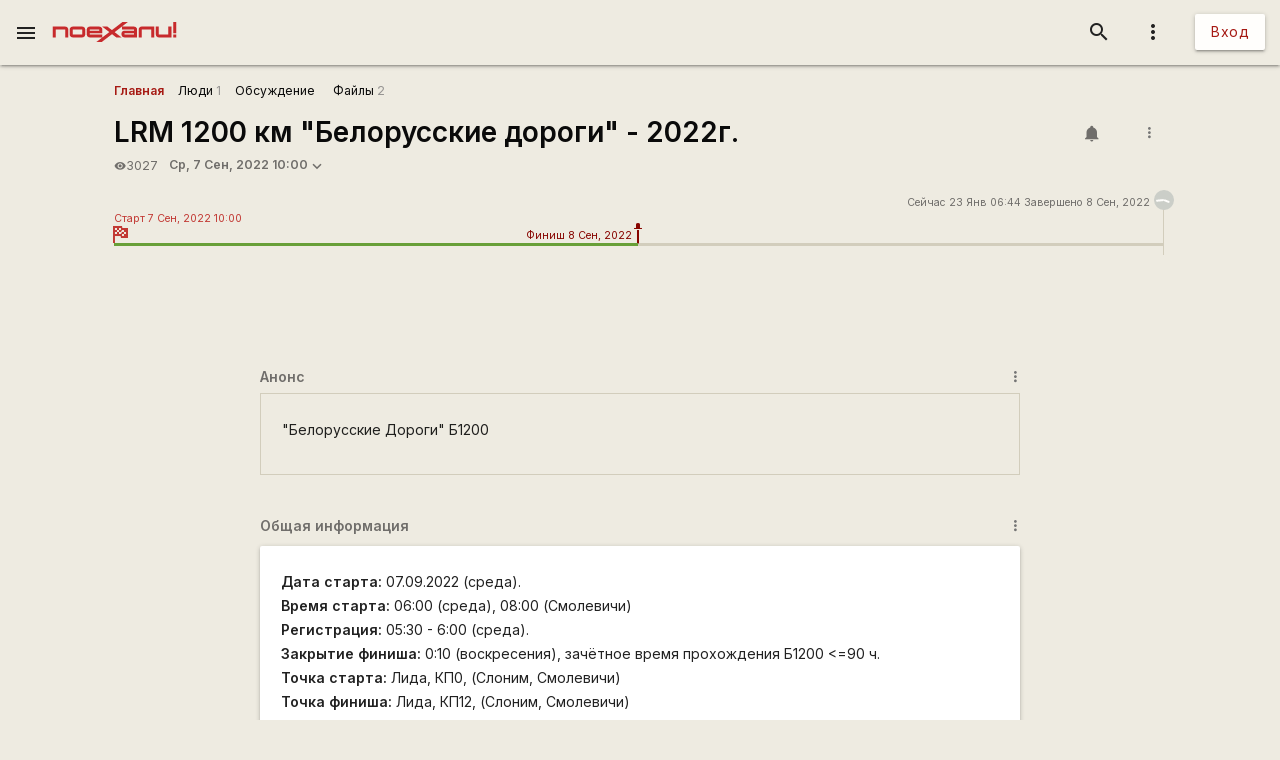

--- FILE ---
content_type: text/html; charset=UTF-8
request_url: https://poehali.net/event/754/
body_size: 12353
content:
<!DOCTYPE html><html id="bs-html" lang="ru"><head><script src="https://cse.google.com/cse.js?cx=526604ad6b64ba257" async="async"></script><meta charset="utf-8"/><meta http-equiv="X-UA-Compatible" content="IE=edge"/><meta name="viewport" content="width=device-width, initial-scale=1"/><title>LRM 1200 км "Белорусские дороги" - 2022г. - Поехали!</title><meta name="author"/><meta name="description" content="\"Белорусские Дороги\" Б1200"/><meta http-equiv="Last-Modified" content="2026-01-21T02:07:01+03:00"/><meta property="og:site_name" content="Поехали!"/><meta property="og:title" content="LRM 1200 км "Белорусские дороги" - 2022г."/><meta property="og:description" content="\"Белорусские Дороги\" Б1200"/><meta property="og:image" content="https://poehali.net/component-event-754-name.jpeg"/><meta property="og:url" content="https://poehali.net/event/754/"/><meta name="theme-color" content="#c00000"/><link rel="shortcut icon" href="/favicon.ico"/><link rel="shortcut icon" type="image/png" sizes="32x32" href="/favicon-32x32.png"/><link rel="shortcut icon" type="image/png" sizes="16x16" href="/favicon-16x16.png"/><link rel="mask-icon" color="#EEEBE1" sizes="16x16" href="/safari-pinned-tab.svg"/><link rel="image_src" href="https://poehali.net/component-event-754-name.jpeg?1768950421"/><link rel="manifest" href="/manifest.json"/><style>body{visibility: hidden;opacity: 0;overflow:hidden;}</style><script data-ad-client="ca-pub-2786791868233994" async="async" src="https://pagead2.googlesyndication.com/pagead/js/adsbygoogle.js"></script><script async="async" src="https://www.googletagmanager.com/gtag/js?id=UA-536620-3"></script><script>window.dataLayer = window.dataLayer || [];function gtag(){dataLayer.push(arguments);}gtag('js', new Date());gtag('config', 'UA-536620-3');</script></head><body id="bs-body" class="bs-body"><header id="app-header" class="bs-app-header"><div id="app-header-nav-bar" class="navbar-fixed"><nav id="app-header-nav" class="nav-extended"><div id="app-header-progress" class="progress light-red darken-1 bs-h bs-t bs-pos-a bs-z-1000"><div id="app-header-progress-indeterminate" class="indeterminate red accent-2"></div></div><div id="app-header-nav-wrapper" class="nav-wrapper"><div id="app-header-nav-wrapper-conteiner" class="nav-wrapper bs-app-header-container"><div class="bs-pos-r"><a class="brand-logo" href="https://poehali.net" title="Заглавная страница" style=" left:2.65rem;transform:none;"><span id="app-logotype" style="width:127px;height:2rem;"><span><svg width="150" height="24" fill="none" version="1.1" viewBox="0 0 146 24" xml:space="preserve" xmlns="http://www.w3.org/2000/svg" xmlns:cc="http://creativecommons.org/ns#" xmlns:dc="http://purl.org/dc/elements/1.1/" xmlns:rdf="http://www.w3.org/1999/02/22-rdf-syntax-ns#"><metadata><rdf:RDF><cc:Work rdf:about=""><dc:format>image/svg+xml</dc:format><dc:type rdf:resource="http://purl.org/dc/dcmitype/StillImage"/><dc:title/></cc:Work></rdf:RDF></metadata>
  <path id="applogo" d="m96.125 5.4852h-14.365v3.4437h14.365v1.4834h-11.296c-2.4581 0-3.6958 1.9956-3.6958 4.0265s1.2378 4.0618 3.6784 4.0795h14.853v-9.4481c0-1.9779-1.6038-3.585-3.5388-3.585zm0 9.5717h-11.296v-1.5187h11.296v1.5187zm8.9433-9.5717c-1.953 0-3.539 1.6071-3.539 3.585v9.4481h3.574v-9.5894h11.226v9.5894h3.574v-13.033h-14.835zm31.571 0v9.5717h-11.227v-9.5717h-3.574v9.4481c0 1.9603 1.586 3.585 3.522 3.585h14.852v-13.033h-3.573zm5.84 9.5717v3.4614h3.521v-3.4614h-3.521zv3.4614h3.521v-3.4614h-3.521zm-5.84-9.5717v9.5717h-11.227v-9.5717h-3.574v9.4481c0 1.9603 1.586 3.585 3.522 3.585h14.852v-13.033h-3.573zm-31.571 0c-1.953 0-3.539 1.6071-3.539 3.585v9.4481h3.574v-9.5894h11.226v9.5894h3.574v-13.033h-14.835zm-8.9433 0h-14.365v3.4437h14.365v1.4834h-11.296c-2.4581 0-3.6958 1.9956-3.6958 4.0265s1.2378 4.0618 3.6784 4.0795h14.853v-9.4481c0-1.9779-1.6038-3.585-3.5388-3.585zm0 9.5717h-11.296v-1.5187h11.296v1.5187zm-81.289-9.5717h-14.835v13.033h3.5737v-9.5894h11.227v9.5894h3.5737v-9.4481c0-1.9779-1.5864-3.585-3.5389-3.585zm20.048 0h-11.296c-1.9525 0-3.5388 1.6071-3.5388 3.585v5.8631c0 1.9603 1.5863 3.585 3.5388 3.585h11.296c1.935 0 3.5389-1.6247 3.5389-3.585v-5.8631c0-1.9779-1.6039-3.585-3.5389-3.585zm0 9.5717h-11.314v-6.128h11.314v6.128zm61.242-9.5717h-14.365v3.4437h14.365v1.4834h-11.296c-2.4581 0-3.6958 1.9956-3.6958 4.0265s1.2378 4.0618 3.6784 4.0795h14.853v-9.4481c0-1.9779-1.6038-3.585-3.5388-3.585zm0 9.5717h-11.296v-1.5187h11.296v1.5187zm8.9433-9.5717c-1.953 0-3.539 1.6071-3.539 3.585v9.4481h3.574v-9.5894h11.226v9.5894h3.574v-13.033h-14.835zm31.571 0v9.5717h-11.227v-9.5717h-3.574v9.4481c0 1.9603 1.586 3.585 3.522 3.585h14.852v-13.033h-3.573zm5.84 9.5717v3.4614h3.521v-3.4614h-3.521zv3.4614h3.521v-3.4614h-3.521zm-5.84 0h-11.227v-9.5717h-3.574v9.4481c0 1.9603 1.586 3.585 3.522 3.585h14.852v-13.033h-3.573v9.5717zm-35.11-5.9867v9.4481h3.574v-9.5894h11.226v9.5894h3.574v-13.033h-14.835c-1.953 0-3.539 1.6071-3.539 3.585zm-5.4043-3.585h-14.365v3.4437h14.365v1.4834h-11.296c-2.4581 0-3.6958 1.9956-3.6958 4.0265s1.2378 4.0618 3.6784 4.0795h14.853v-9.4481c0-1.9779-1.6038-3.585-3.5388-3.585zm0 9.5717h-11.296v-1.5187h11.296v1.5187zm-61.242-9.5717h-11.296c-1.9525 0-3.5388 1.6071-3.5388 3.585v5.8631c0 1.9603 1.5863 3.585 3.5388 3.585h11.296c1.935 0 3.5389-1.6247 3.5389-3.585v-5.8631c0-1.9779-1.6039-3.585-3.5389-3.585zm0 9.5717h-11.314v-6.128h11.314v6.128zm-20.048-9.5717h-14.835v13.033h3.5737v-9.5894h11.227v9.5894h3.5737v-9.4481c0-1.9779-1.5864-3.585-3.5389-3.585zm127.64 13.033h3.521v-3.4614h-3.521v3.4614zm0-18.525v13.545h3.521v-13.545h-3.521zm-5.84 15.064h-11.227v-9.5717h-3.574v9.4481c0 1.9603 1.586 3.585 3.522 3.585h14.852v-13.033h-3.573v9.5717zm-35.11-5.9867v9.4481h3.574v-9.5894h11.226v9.5894h3.574v-13.033h-14.835c-1.953 0-3.539 1.6071-3.539 3.585zm-5.4043-3.585h-14.365v3.4437h14.365v1.4834h-11.296c-2.4581 0-3.6958 1.9956-3.6958 4.0265s1.2378 4.0618 3.6784 4.0795h14.853v-9.4481c0-1.9779-1.6038-3.585-3.5388-3.585zm0 9.5717h-11.296v-1.5187h11.296v1.5187zm-13.667-15.064-12.482 9.713-5.439-4.2207h-6.1713l8.5073 6.6225-8.2458 6.4106v-3.4614h-14.835v-1.5011h14.835v-4.4856c0-1.9779-1.5864-3.585-3.5388-3.585h-11.296c-1.9525 0-3.5389 1.6071-3.5389 3.585v5.8631c0 1.9603 1.5864 3.585 3.5389 3.585h14.818l-7.0429 5.4746h6.363l12.133-9.4128 5.0729 3.9382h6.1712l-8.1585-6.34 8.6118-6.6931 7.0603-5.4923h-6.363zm-38.666 8.936h11.296v1.5188h-11.296v-1.5188zm-8.9082-3.4437h-11.296c-1.9525 0-3.5388 1.6071-3.5388 3.585v5.8631c0 1.9603 1.5863 3.585 3.5388 3.585h11.296c1.935 0 3.5389-1.6247 3.5389-3.585v-5.8631c0-1.9779-1.6039-3.585-3.5389-3.585zm0 9.5717h-11.314v-6.128h11.314v6.128zm-20.048-9.5717h-14.835v13.033h3.5737v-9.5894h11.227v9.5894h3.5737v-9.4481c0-1.9779-1.5864-3.585-3.5389-3.585zm81.289 0h-14.365v3.4437h14.365v1.4834h-11.296c-2.4581 0-3.6958 1.9956-3.6958 4.0265s1.2378 4.0618 3.6784 4.0795h14.853v-9.4481c0-1.9779-1.6038-3.585-3.5388-3.585zm0 9.5717h-11.296v-1.5187h11.296v1.5187zm8.9433-9.5717c-1.953 0-3.539 1.6071-3.539 3.585v9.4481h3.574v-9.5894h11.226v9.5894h3.574v-13.033h-14.835zm31.571 0v9.5717h-11.227v-9.5717h-3.574v9.4481c0 1.9603 1.586 3.585 3.522 3.585h14.852v-13.033h-3.573zm5.84 9.5717v3.4614h3.521v-3.4614h-3.521zv3.4614h3.521v-3.4614h-3.521zm-5.84-9.5717v9.5717h-11.227v-9.5717h-3.574v9.4481c0 1.9603 1.586 3.585 3.522 3.585h14.852v-13.033h-3.573zm-31.571 0c-1.953 0-3.539 1.6071-3.539 3.585v9.4481h3.574v-9.5894h11.226v9.5894h3.574v-13.033h-14.835zm-8.9433 0h-14.365v3.4437h14.365v1.4834h-11.296c-2.4581 0-3.6958 1.9956-3.6958 4.0265s1.2378 4.0618 3.6784 4.0795h14.853v-9.4481c0-1.9779-1.6038-3.585-3.5388-3.585zm0 9.5717h-11.296v-1.5187h11.296v1.5187zm0-9.5717h-14.365v3.4437h14.365v1.4834h-11.296c-2.4581 0-3.6958 1.9956-3.6958 4.0265s1.2378 4.0618 3.6784 4.0795h14.853v-9.4481c0-1.9779-1.6038-3.585-3.5388-3.585zm0 9.5717h-11.296v-1.5187h11.296v1.5187zm8.9433-9.5717c-1.953 0-3.539 1.6071-3.539 3.585v9.4481h3.574v-9.5894h11.226v9.5894h3.574v-13.033h-14.835zm31.571 0v9.5717h-11.227v-9.5717h-3.574v9.4481c0 1.9603 1.586 3.585 3.522 3.585h14.852v-13.033h-3.573zm5.84 9.5717v3.4614h3.521v-3.4614h-3.521zv3.4614h3.521v-3.4614h-3.521zm-5.84-9.5717v9.5717h-11.227v-9.5717h-3.574v9.4481c0 1.9603 1.586 3.585 3.522 3.585h14.852v-13.033h-3.573zm-31.571 0c-1.953 0-3.539 1.6071-3.539 3.585v9.4481h3.574v-9.5894h11.226v9.5894h3.574v-13.033h-14.835zm-8.9433 0h-14.365v3.4437h14.365v1.4834h-11.296c-2.4581 0-3.6958 1.9956-3.6958 4.0265s1.2378 4.0618 3.6784 4.0795h14.853v-9.4481c0-1.9779-1.6038-3.585-3.5388-3.585zm0 9.5717h-11.296v-1.5187h11.296v1.5187z" fill="#eeebe1"/>
</svg>
</span><style type="text/css">#app-logotype path{fill:#c00000}</style></span></a></div><ul class="navbar-list right"><li><a id="profile-dropdown-trigger" href="javascript:void(0);" class="dropdown-trigger waves-effect waves-block waves-light"  data-target="profile-dropdown" data-dropdown_alignment="right" data-dropdown_auto_trigger="1" data-dropdown_cover_trigger="0" data-dropdown_close_on_click="1" data-dropdown_constrain_width="0" data-dropdown_hover="0" data-dropdown_on_open_end=""><i class="material-icons medium grey-text text-darken-4">more_vert</i></a><a id="switch-dark_theme-dropdown-trigger" href="javascript:void(0);" class="dropdown-trigger waves-effect waves-block waves-light bs-w-100 bs-d-b"  data-target="switch-dark_theme-dropdown" data-dropdown_alignment="right" data-dropdown_auto_trigger="1" data-dropdown_cover_trigger="0" data-dropdown_close_on_click="0" data-dropdown_constrain_width="0" data-dropdown_hover="0" data-dropdown_on_open_end=""></a><a id="switch-language-dropdown-trigger" href="javascript:void(0);" class="dropdown-trigger waves-effect waves-block waves-light bs-w-100 bs-d-b"  data-target="switch-language-dropdown" data-dropdown_alignment="right" data-dropdown_auto_trigger="1" data-dropdown_cover_trigger="0" data-dropdown_close_on_click="1" data-dropdown_constrain_width="0" data-dropdown_hover="0" data-dropdown_on_open_end=""></a><ul id="profile-dropdown" class="dropdown-content" tabindex="0"><li tabindex="0"><a title="Тёмная тема выкл." class="bs-t-w-nw grey-text text-darken-4" on="click" on_click="click:#switch-dark_theme-dropdown-trigger"><i class="material-icons ">brightness_4</i><span id="dark-theme-title">Тёмная тема выкл.</span><i class="material-icons small right bs-m-r bs-m-l-a">chevron_right</i></a></li><li tabindex="0"><a title="Выбрать язык" class="bs-t-w-nw grey-text text-darken-4" on="click" on_click="click:#switch-language-dropdown-trigger"><i class="material-icons ">translate</i><span>Выбрать язык</span><i class="material-icons small right bs-m-r bs-m-l-a">chevron_right</i></a></li></ul><ul id="switch-dark_theme-dropdown" class="dropdown-content" tabindex="1"><li tabindex="0"><a id="switch-dark_theme-dropdown-back" href="javascript:void(0);" title="Назад" class="bs-t-w-nw grey-text text-darken-4" on="click" on_click="click:#profile-dropdown-trigger"><i class="material-icons ">arrow_back</i>Назад</a></li><li tabindex="0" class=" divider" pointer-events="none"></li><li tabindex="0"><span class="bs-p-a-m" style="max-width:320px;">Для более комфортного просмотра страниц в тёмное время суток или в слабоосвещённом помещении</span></li><li tabindex="0"><a href="javascript:void(0);" class="bs-app-header-dark-theme-switcher bs-p-a-m" on="click" on_click="click:#input-dark_theme;submit:#input-dark_theme/closest/form"><form id="form-945132279" class="bs-form-app_header_user bs-w-100" on="submit" action="user" on_submit="set_prop:this/[form='form-945132279']:disabled:1;submit:this"><input type="hidden"/><input type="hidden" name="base_action" value="set"/><fieldset id="bs-form-app_header_user-group-switcher" class="row bs-form-group bs-form-group-switcher"><input type="hidden" id="input-input-header-user_id" name="user_id" class="validate client-storage" title="User ID"/><div id="form-element-app_header_user-bool-dark_theme" class="input-field col s12 bs-form-bool bs-form-bool-switcher"><div class="switch" title="Тёмная тема"><label><input id="input-dark_theme" type="checkbox" name="dark_theme" class="client-storage validate"/><span class="lever"></span></label></div><div id="dark_theme-bool-elements" storage-replace="1"></div><label for="input-dark_theme" class=" center-align active"><span>Тёмная тема</span></label></div></fieldset></form></a></li></ul><ul id="switch-language-dropdown" class="dropdown-content" tabindex="1"><li tabindex="0"><a id="switch-language-dropdown-back" href="javascript:void(0);" title="Назад" class="bs-t-w-nw grey-text text-darken-4" on="click" on_click="click:#profile-dropdown-trigger"><i class="material-icons ">arrow_back</i>Назад</a></li><li tabindex="0" class=" divider" pointer-events="none"></li><li tabindex="0"><a id="switch-language-dropdown-be_BY" href="javascript:void(0);" title="Беларуская" class="bs-t-w-nw grey-text text-darken-4" on="click" action="user" on_click="submit:this"  data-base_action="function" data-function="set_locale" data-user_id="" data-locale="be_BY"><i class="material-icons ">radio_button_unchecked</i>Беларуская</a></li><li tabindex="0"><a id="switch-language-dropdown-ru_RU" title="Русский" class="bs-t-w-nw grey-text text-darken-1" action="user"  data-base_action="function" data-function="set_locale" data-user_id="" data-locale="ru_RU"><i class="material-icons ">radio_button_checked</i>Русский</a></li><li tabindex="0"><a id="switch-language-dropdown-en_EN" href="javascript:void(0);" title="English" class="bs-t-w-nw grey-text text-darken-4" on="click" action="user" on_click="submit:this"  data-base_action="function" data-function="set_locale" data-user_id="" data-locale="en_EN"><i class="material-icons ">radio_button_unchecked</i>English</a></li><li tabindex="0"><a id="switch-language-dropdown-pl_PL" href="javascript:void(0);" title="Polski" class="bs-t-w-nw grey-text text-darken-4" on="click" action="user" on_click="submit:this"  data-base_action="function" data-function="set_locale" data-user_id="" data-locale="pl_PL"><i class="material-icons ">radio_button_unchecked</i>Polski</a></li></ul></li><li><a class="btn hide-on-small-only" href="/signin/">Вход</a><a class="grey-text text-darken-4 hide-on-med-and-up" href="/signin/"><i class="material-icons small">accessibility_new</i></a></li></ul><ul class="right navbar-list"></ul><ul class="right navbar-list bs-app-header-search"><li class="bs-app-header-search-trigger"><a class="waves-effect waves-block waves-light grey-text text-darken-4" on="click" on_click="add_class:this/closest/.bs-app-header-container:bs-search-mode;add_class:#bs-serach-close:bs-d-f;remove_class:#bs-serach-close:bs-d-n;focus:this/closest/.bs-app-header-search/[name=search]"><i class="material-icons small">search</i></a></li><li class="bs-app-header-search-form-li bs-d-f bs-w-100 bs-pos-a"><div class="gcse-search" enableAutoComplete="true" language="ru"></div><a id="bs-serach-close" class="waves-effect waves-block waves-light grey-text text-darken-4 bs-d-n bs-a-f-j-c" style="width:64px;" on="click" on_click="remove_class:this/closest/.bs-app-header-container:bs-search-mode;add_class:this:bs-d-f;add_class:this:bs-d-n;blur:this/closest/.bs-app-header-search/[name=search]"><i class="material-icons small">search_off</i></a></li></ul><a href="javascript:void(0);" class=" waves-effect waves-light bs-app-header-menu-button grey-text text-darken-4" on="click,onoff,on,off" on_click="trigger:onoff" on_onoff="" on_on="remove_class:#mobile-menu:active;remove_cookie:show_main_menu:/:poehali.net" on_off="add_class:#mobile-menu:active;set_cookie:show_main_menu:1:365:/:poehali.net"  data-target="mobile-menu" data-action_direction="onoff" data-toggle_state="off"><i class="material-icons small">menu</i></a></div></div></nav></div></header><section class="bs-body-content bs-h-100"><ul id="mobile-menu" class="sidenav" tabindex="0" style=" top:65px;z-index:1;"><li tabindex="0"><a title="События" class="bs-f-w-b bs-tr" href="/"><span class="mdi mdi-calendar-text mdi-24px bs-t-c-e-i"></span>События</a></li><li tabindex="0"><a href="/market/" title="Барахолка" class="waves-effect bs-tr"><span class="mdi mdi-shopping mdi-24px "></span>Барахолка</a></li><li tabindex="0"><a href="/point/7/" title="Геоточки Беларуси" class="waves-effect bs-tr"><span class="mdi mdi-map-marker-multiple mdi-24px "></span>Геоточки Беларуси</a></li><li tabindex="0"><a href="/forum/" title="Форум" class="waves-effect bs-tr"><span class="mdi mdi-forum mdi-24px "></span>Форум</a></li><li tabindex="0" class=" divider"></li><li tabindex="0"><a href="/info/" title="Инфоцентр" class="waves-effect bs-tr"><i class="material-icons small ">info</i>Инфоцентр</a></li><li tabindex="0"><a title="Обратная связь" class="waves-effect bs-tr" on="click" action="report" role="report" on_click="submit:this"  data-base_action="form" data-modal_id="app_header_menu-report-modal" data-modal_dismissible="1" data-modal_class="bs-market-ad-form" data-fields="body" data-autosave="1" data-form_title="Обратная связь" data-submit_text="Send" data-group_title_hide="1" data-data="eyJvYmplY3RfdHlwZSI6Mn0="><i class="material-icons small ">sms_failed</i>Обратная связь</a></li><li tabindex="0" class=" divider"></li><li tabindex="0" class=" custom"><ul class=" bs-m-t-xs bs-d-f bs-f-w bs-a-f-j-c" style=" margin-left:.55rem;"><a class="btn btn-small btn-flat btn-floating bs-m-r-xxs" title="Facebook" href="https://www.facebook.com/poehali.net/" style="text-decoration:none;" rel="nofollow"><i class="fab fa-facebook bs-t-c-s-i"></i></a><a class="btn btn-small btn-flat btn-floating bs-m-r-xxs" title="VK" href="https://vk.com/poehalinet" style="text-decoration:none;" rel="nofollow"><i class="fab fa-vk bs-t-c-s-i"></i></a><a class="btn btn-small btn-flat btn-floating bs-m-r-xxs" title="Instagram" href="https://www.instagram.com/poehalinet/" style="text-decoration:none;" rel="nofollow"><i class="fab fa-instagram bs-t-c-s-i"></i></a><a class="btn btn-small btn-flat btn-floating bs-m-r-xxs" title="Youtube" href="https://www.youtube.com/channel/UCGVhc7CU_yMG4PLRAE4XRqw" style="text-decoration:none;" rel="nofollow"><i class="fab fa-youtube bs-t-c-s-i"></i></a><a class="btn btn-small btn-flat btn-floating bs-m-r-xxs" title="Telegram" href="https://t.me/poehalinet" style="text-decoration:none;" rel="nofollow"><i class="fab fa-telegram bs-t-c-s-i"></i></a><a class="btn btn-small btn-flat btn-floating bs-m-r-xxs" title="Market" href="https://t.me/poehalimarketby" style="text-decoration:none;" rel="nofollow"><i class="fab fa-telegram bs-t-c-s-i"></i></a><a class="btn btn-small btn-flat btn-floating bs-m-r-xxs" title="Feed market" href="https://poehali.net/market_feed/" style="text-decoration:none;"><i class="fas fa-rss bs-t-c-s-i"></i></a></ul></li><li tabindex="0" class=" custom"><div class="bs-p-h-m bs-t-s-xs bs-t-l-xxs-i bs-t-c-s"><div><p>Туризм и&nbsp;спорт в&nbsp;Беларуси. Свободный сайт для&nbsp;планирования событий спортивной и&nbsp;туристической тематики. Здесь те, кто гоняет во&nbsp;всю мощь.</p></div><div class="bs-m-t-s bs-m-b-m">&copy; <a class="bs-t-c-s" href="https://poehali.net" title="Поехали!">poehali.net</a>
 2002-2026 Belarus</div></div></li></ul><div id="mobile-menu-emulator"></div><div class="bs-body-content-wrap bs-h-100"><section class="bs-event-container container"><section id="event" class="bs-event container_"><section id="event-breadcrumbs" class="bs-event-breadcrumbs bs-p-h-m bs-m-t-s bs-m-b-xxs"></section><section id="event-header" class="bs-event-header bs-p-h-s bs-m-t-s"><div class="bs-event-header-modules bs-d-f bs-f-w bs-a-f-i-c"><a id="bs-event-module-title-announcment" class="bs-event-header-modules-title bs-t-c-d bs-d-if bs-a-f-i-c bs-t-s-s bs-t-l-s bs-p-a-xs bs-f-w-b bs-t-c-b" href="#bs-event-header-announcement" title="Перейти к анонсу">Главная</a><a id="bs-event-module-title-module_members" class="bs-event-header-modules-title bs-t-c-d bs-d-if bs-a-f-i-c bs-t-s-s bs-t-l-s bs-p-a-xs" href="/event/754/members/" title="Люди"><span class="bs-event-header-modules-title-name">Люди</span><span class="bs-event-header-modules-title-meta bs-event-counter-members-754 bs-t-c-t bs-m-l-xxs">1</span></a><a id="bs-event-module-title-module_comments" class="bs-event-header-modules-title bs-t-c-d bs-d-if bs-a-f-i-c bs-t-s-s bs-t-l-s bs-p-a-xs" href="/event/754/comments/" title="Обсуждение"><span class="bs-event-header-modules-title-name">Обсуждение</span><span class="bs-event-header-modules-title-meta bs-event-counter-comments-754 bs-event-counter-comments bs-t-c-t bs-m-l-xxs"></span></a><a id="bs-event-module-title-module_files" class="bs-event-header-modules-title bs-t-c-d bs-d-if bs-a-f-i-c bs-t-s-s bs-t-l-s bs-p-a-xs" href="/event/754/files/" title="Файлы"><span class="bs-event-header-modules-title-name">Файлы</span><span class="bs-event-header-modules-title-meta bs-event-counter-files- bs-event-counter-files bs-t-c-t bs-m-l-xxs">2</span></a></div><div class="bs-event-header-title bs-d-f bs-a-f-j-sb bs-m-t-s"><div class="bs-p-h-xs"><h1 class="bs-event-header-title-name bs-t-c-d bs-f-w-b bs-m bs-t-s-h-xl bs-t-l-xl">LRM 1200 км "Белорусские дороги" - 2022г.</h1></div><div class="bs-event-header-title-buttons btn-group"><button class="btn-flat bs-actions-subscribe bs-event-panel-subscribe-button-754 btn-small waves-effect waves-light tooltipped" action="event_subscribe" on="click" type="button" on_click="submit:this"  data-base_action="set" data-event_id="754" data-user_id="" data-tooltip="Получать уведомления по событию" data-position="top"><span class="mdi mdi-bell mdi-18px bs-t-c-s-i"></span></button><a id="event-754-dropdown-options-trigger" href="javascript:void(0);" class="dropdown-trigger waves-effect waves-block waves-light btn-small btn-flat"  data-target="event-754-dropdown-options" data-dropdown_alignment="right" data-dropdown_auto_trigger="1" data-dropdown_cover_trigger="0" data-dropdown_close_on_click="1" data-dropdown_constrain_width="0" data-dropdown_hover="0" data-dropdown_on_open_end=""><i class="material-icons x-small grey-text text-darken-1">more_vert</i></a><a id="event-754-social-dropdown-trigger" href="javascript:void(0);" class="dropdown-trigger waves-effect waves-block waves-light bs-w"  data-target="event-754-social-dropdown" data-dropdown_alignment="right" data-dropdown_auto_trigger="1" data-dropdown_cover_trigger="0" data-dropdown_close_on_click="1" data-dropdown_constrain_width="0" data-dropdown_hover="0" data-dropdown_on_open_end=""></a><ul id="event-754-dropdown-options" class="dropdown-content" tabindex="0"><li tabindex="0"><a title="Поделиться" class="bs-t-w-nw grey-text text-darken-4" on="click" on_click="click:#event-754-social-dropdown-trigger"><span class="mdi mdi-share 24px"></span><span>Поделиться</span><i class="material-icons small right bs-m-r bs-m-l-a">chevron_right</i></a></li><li tabindex="0" class=" divider" pointer-events="none"></li><li tabindex="0"><a id="event-754-dropdown-options-2" href="javascript:void(0);" title="Пожаловаться на событие" class="bs-t-w-nw grey-text text-darken-4" on="click" action="report" role="report" on_click="submit:this"  data-base_action="form" data-modal_id="event-report-modal" data-modal_dismissible="1" data-form_title="Пожаловаться на событие" data-fields="body" data-autosave="1" data-submit_text="Send" data-group_title_hide="1" data-report_id="" data-withdraw="on" data-data="eyJvYmplY3RfdHlwZSI6OCwidXNlcl9pbnRydWRlcl9pZCI6NDUyNjAsIm9iamVjdF9pZCI6NzU0fQ=="><i class="material-icons ">report</i>Пожаловаться на событие</a></li><li tabindex="0" class=" divider" pointer-events="none"></li><li tabindex="0"><a id="event-754-dropdown-options-4" href="https://poehali.net/info/offer/events/" title="Помощь" class="bs-t-w-nw grey-text text-darken-4"><span class="mdi mdi-help 24px"></span>Помощь</a></li></ul><ul id="event-754-social-dropdown" class="dropdown-content" tabindex="1"><li tabindex="0"><a id="event-754-social-dropdown-back" href="javascript:void(0);" title="Назад" class="bs-t-w-nw grey-text text-darken-4" on="click" on_click="click:#event-754-dropdown-options-trigger"><i class="material-icons ">arrow_back</i>Назад</a></li><li tabindex="0" class=" divider" pointer-events="none"></li><li tabindex="0"><a id="event-754-social-dropdown-0" href="javascript:void(0);" title="Копировать ссылку" class="bs-t-w-nw grey-text text-darken-4" on="click" action="social" on_click="copy_url:https\://poehali.net/event/754/"><i class="material-icons ">link</i>Копировать ссылку</a></li><li tabindex="0" class=" divider" pointer-events="none"></li><li tabindex="0"><a id="event-754-social-dropdown-2" href="https://www.facebook.com/sharer/sharer.php?u=https%3A%2F%2Fpoehali.net%2Fevent%2F754%2F" title="Facebook" class="bs-t-w-nw grey-text text-darken-4" rel="nofollow" target="_blank"><i class="fab fa-facebook"></i>Facebook</a></li><li tabindex="0"><a id="event-754-social-dropdown-3" href="http://vk.com/share.php?url=https%3A%2F%2Fpoehali.net%2Fevent%2F754%2F&title=&comment=" title="VK" class="bs-t-w-nw grey-text text-darken-4" rel="nofollow" target="_blank"><i class="fab fa-vk"></i>VK</a></li><li tabindex="0"><a id="event-754-social-dropdown-4" href="https://www.instagram.com/?url=https%3A%2F%2Fpoehali.net%2Fevent%2F754%2F" title="Instagram" class="bs-t-w-nw grey-text text-darken-4" rel="nofollow" target="_blank"><i class="fab fa-instagram"></i>Instagram</a></li></ul></div></div><div class="bs-event-header-meta bs-d-f bs-f-w bs-a-f-i-c bs-m-h-xs bs-t-s-s bs-t-l-s bs-t-c-s"><span class="bs-event-header-viewed bs-m-r-s bs-m-v-xs"><i class="material-icons xx-small bs-t-s-s bs-pos-r bs-m-r-xxxs" style=" top:.15rem;">visibility</i><span class="">3027</span></span><span class="bs-event-header-date bs-t-c-b bs-c-p bs-m-v-xs dropdown-trigger waves-effect waves-block waves-light bs-m-r-xs" id="event-754-calendar-sync-dropdown-options-trigger" rel="nofollow" href="javascript:void(0);" title="Синхронизировать с личным календарём"  data-target="event-754-calendar-sync-dropdown-options" data-dropdown_alignment="left" data-dropdown_auto_trigger="1" data-dropdown_cover_trigger="0" data-dropdown_close_on_click="1" data-dropdown_constrain_width="0" data-dropdown_hover="0" data-dropdown_on_open_end=""><time class="bs-event-header-date-start bs-f-w-b" datetime="2022-09-07 00:00:00">Ср,  7 Сен, 2022 10:00</time><span class="mdi mdi-chevron-down mdi-18px" style=" height:auto;line-height:initial;width:auto;"></span></span><ul id="event-754-calendar-sync-dropdown-options" class="dropdown-content" tabindex="0"><li tabindex="0"><a id="event-754-calendar-sync-dropdown-options-0" href="https://www.google.com/calendar/render?action=TEMPLATE&text=LRM+1200+%D0%BA%D0%BC+%22%D0%91%D0%B5%D0%BB%D0%BE%D1%80%D1%83%D1%81%D1%81%D0%BA%D0%B8%D0%B5+%D0%B4%D0%BE%D1%80%D0%BE%D0%B3%D0%B8%22+-+2022%D0%B3.&details=%22%D0%91%D0%B5%D0%BB%D0%BE%D1%80%D1%83%D1%81%D1%81%D0%BA%D0%B8%D0%B5+%D0%94%D0%BE%D1%80%D0%BE%D0%B3%D0%B8%22+%D0%911200%0D%0Ahttps%3A%2F%2Fpoehali.net%2Fevent%2F754%2F&location=&dates=20220907T100000Z/20220908T100000Z" title="Google календарь" class="bs-t-w-nw grey-text text-darken-4" rel="nofollow" target="_blank"><span class="mdi mdi-google 24px"></span>Google календарь</a></li><li tabindex="0"><a id="event-754-calendar-sync-dropdown-options-1" href="webcal://poehali.net/event/754/ical/" title="iCal календарь" class="bs-t-w-nw grey-text text-darken-4" target="_blank"><span class="mdi mdi-apple 24px"></span>iCal календарь</a></li><li tabindex="0"><a id="event-754-calendar-sync-dropdown-options-2" href="https://poehali.net/event/754/ical/" title="Outlook календарь" class="bs-t-w-nw grey-text text-darken-4" target="_blank"><span class="mdi mdi-microsoft 24px"></span>Outlook календарь</a></li></ul><span class="bs-event-header-points bs-m-r-s bs-m-v-xs"></span></div><div id="bs-event-754-timeline" class="bs-event-timeline bs-m-h-xs bs-m-t-l bs-m-b-l bs-m-l-xs bs-m-r-s" style=" margin-bottom:calc(2rem + 0px);"><span class="bs-event-timeline-marker bs-event-timeline-marker-now bs-right tooltipped" style=" left:100%; height:calc(3rem + 9px);"  data-tooltip="Сейчас" data-position="top"><span class="bs-event-timeline-marker-title bs-event-timeline-marker-now-title">Сейчас 23 Янв 06:44 Завершено 8 Сен, 2022</span><span class="bs-event-timeline-marker-icon bs-event-timeline-marker-now-icon"><span id="time-icon" title="Реальное время"><span class="time-icon"><span class="hours-container"><span class="hours"></span></span><span class="minutes-container"><span class="minutes"></span></span></span></span></span></span><span class="bs-event-timeline-marker bs-event-timeline-marker-start bs-active tooltipped" style=" left:0;"  data-tooltip="Старт" data-position="top"><span class="bs-event-timeline-marker-title bs-event-timeline-marker-start-title">Старт 7 Сен, 2022 10:00</span><span class="bs-event-timeline-marker-icon bs-event-timeline-marker-start-icon"><span class="mdi mdi-flag-checkered mdi-24px"></span></span><span class="bs-event-timeline-marker-start-flagpole bs-d-n"></span></span><span class="bs-event-timeline-marker bs-event-timeline-marker-end bs-active tooltipped" style=" left:50%;"  data-tooltip="Финиш" data-position="top"><span class="bs-event-timeline-marker-title bs-event-timeline-marker-end-title">Финиш 8 Сен, 2022</span><span class="bs-event-timeline-marker-icon bs-event-timeline-marker-end-icon"><span class="mdi mdi-rivet mdi-24px"></span></span></span><div class="bs-event-timeline-subevents bs-bg-c-c-d" style="width:50%;left:0%; background-color:#689f38;"></div></div><section class="bs-event-panel"><div class="bs-event-panel-buttons btn-group" style="transform:translateX(-2px); left:0;"></div></section><div class="container"></div></section><section id="event-content" class="container bs-event-content-container bs-p-a-xs bs-m-b-xxxl"><section class="container bs-event-content"><div class="bs-d-f bs-f-c bs-a-f-i-s bs-a-f-j-c bs-m-t-xl bs-m-b-xl"></div><section id="event-content-widgets" class="bs-event-content-widgets bs-m-b-xxxl bs-p-h-xs"><div id="event_widget-1353" class="bs-event-widget bs-event-widget-Announcement bs-m-b-xxl"  data-event_id="754" data-range="2"><div class="bs-event-widget-header bs-d-f bs-a-f-i-t"><a class="bs-event-widget-header-title bs-m-t-xs bs-t-s-h-s bs-t-l-s bs-t-c-s bs-f-w-b" href="/event/754/#event_widget-1353" title="Поделиться виджетом" on="click" on_click="set_listeners"><span>Анонс</span></a><a id="event_widget-1353-dropdown-options-trigger" href="javascript:void(0);" class="dropdown-trigger waves-effect waves-block waves-light btn-floating btn-small btn-flat bs-m-l-a"  data-target="event_widget-1353-dropdown-options" data-dropdown_alignment="right" data-dropdown_auto_trigger="1" data-dropdown_cover_trigger="0" data-dropdown_close_on_click="1" data-dropdown_constrain_width="0" data-dropdown_hover="0" data-dropdown_on_open_end=""><i class="material-icons x-small grey-text text-darken-1">more_vert</i></a><a id="event_widget-1353-social-dropdown-trigger" href="javascript:void(0);" class="dropdown-trigger waves-effect waves-block waves-light bs-w"  data-target="event_widget-1353-social-dropdown" data-dropdown_alignment="right" data-dropdown_auto_trigger="1" data-dropdown_cover_trigger="0" data-dropdown_close_on_click="1" data-dropdown_constrain_width="0" data-dropdown_hover="0" data-dropdown_on_open_end=""></a><ul id="event_widget-1353-dropdown-options" class="dropdown-content" tabindex="0"><li tabindex="0"><a title="Поделиться" class="bs-t-w-nw grey-text text-darken-4" on="click" on_click="click:#event_widget-1353-social-dropdown-trigger"><span class="mdi mdi-share 24px"></span><span>Поделиться</span><i class="material-icons small right bs-m-r bs-m-l-a">chevron_right</i></a></li><li tabindex="0" class=" divider" pointer-events="none"></li></ul><ul id="event_widget-1353-social-dropdown" class="dropdown-content" tabindex="1"><li tabindex="0"><a id="event_widget-1353-social-dropdown-back" href="javascript:void(0);" title="Назад" class="bs-t-w-nw grey-text text-darken-4" on="click" on_click="click:#event_widget-1353-dropdown-options-trigger"><i class="material-icons ">arrow_back</i>Назад</a></li><li tabindex="0" class=" divider" pointer-events="none"></li><li tabindex="0"><a id="event_widget-1353-social-dropdown-0" href="javascript:void(0);" title="Копировать ссылку" class="bs-t-w-nw grey-text text-darken-4" on="click" action="social" on_click="copy_url:https\://poehali.net/event/754/#event_widget-1353"><i class="material-icons ">link</i>Копировать ссылку</a></li><li tabindex="0" class=" divider" pointer-events="none"></li><li tabindex="0"><a id="event_widget-1353-social-dropdown-2" href="https://www.facebook.com/sharer/sharer.php?u=https%3A%2F%2Fpoehali.net%2Fevent%2F754%2F%23event_widget-1353" title="Facebook" class="bs-t-w-nw grey-text text-darken-4" rel="nofollow" target="_blank"><i class="fab fa-facebook"></i>Facebook</a></li><li tabindex="0"><a id="event_widget-1353-social-dropdown-3" href="http://vk.com/share.php?url=https%3A%2F%2Fpoehali.net%2Fevent%2F754%2F%23event_widget-1353&title=&comment=" title="VK" class="bs-t-w-nw grey-text text-darken-4" rel="nofollow" target="_blank"><i class="fab fa-vk"></i>VK</a></li><li tabindex="0"><a id="event_widget-1353-social-dropdown-4" href="https://www.instagram.com/?url=https%3A%2F%2Fpoehali.net%2Fevent%2F754%2F%23event_widget-1353" title="Instagram" class="bs-t-w-nw grey-text text-darken-4" rel="nofollow" target="_blank"><i class="fab fa-instagram"></i>Instagram</a></li></ul></div><div class=" bs-event-widget-body bs-t-s-m bs-event-header-announcement bs-b bs-b-c-sa2"><div class="bs-event-widget-body-attached"></div><div class="bs-event-widget-body-content"><p>"Белорусские Дороги" Б1200</p></div></div></div><div id="event_widget-1355" class="bs-event-widget bs-event-widget-Text bs-m-b-xxl"  data-event_id="754" data-range="1"><div class="bs-event-widget-header bs-d-f bs-a-f-i-t"><a class="bs-event-widget-header-title bs-m-t-xs bs-t-s-h-s bs-t-l-s bs-t-c-s bs-f-w-b" href="/event/754/#event_widget-1355" title="Поделиться виджетом" on="click" on_click="set_listeners"><span>Общая информация</span></a><a id="event_widget-1355-dropdown-options-trigger" href="javascript:void(0);" class="dropdown-trigger waves-effect waves-block waves-light btn-floating btn-small btn-flat bs-m-l-a"  data-target="event_widget-1355-dropdown-options" data-dropdown_alignment="right" data-dropdown_auto_trigger="1" data-dropdown_cover_trigger="0" data-dropdown_close_on_click="1" data-dropdown_constrain_width="0" data-dropdown_hover="0" data-dropdown_on_open_end=""><i class="material-icons x-small grey-text text-darken-1">more_vert</i></a><a id="event_widget-1355-social-dropdown-trigger" href="javascript:void(0);" class="dropdown-trigger waves-effect waves-block waves-light bs-w"  data-target="event_widget-1355-social-dropdown" data-dropdown_alignment="right" data-dropdown_auto_trigger="1" data-dropdown_cover_trigger="0" data-dropdown_close_on_click="1" data-dropdown_constrain_width="0" data-dropdown_hover="0" data-dropdown_on_open_end=""></a><ul id="event_widget-1355-dropdown-options" class="dropdown-content" tabindex="0"><li tabindex="0"><a title="Поделиться" class="bs-t-w-nw grey-text text-darken-4" on="click" on_click="click:#event_widget-1355-social-dropdown-trigger"><span class="mdi mdi-share 24px"></span><span>Поделиться</span><i class="material-icons small right bs-m-r bs-m-l-a">chevron_right</i></a></li><li tabindex="0" class=" divider" pointer-events="none"></li></ul><ul id="event_widget-1355-social-dropdown" class="dropdown-content" tabindex="1"><li tabindex="0"><a id="event_widget-1355-social-dropdown-back" href="javascript:void(0);" title="Назад" class="bs-t-w-nw grey-text text-darken-4" on="click" on_click="click:#event_widget-1355-dropdown-options-trigger"><i class="material-icons ">arrow_back</i>Назад</a></li><li tabindex="0" class=" divider" pointer-events="none"></li><li tabindex="0"><a id="event_widget-1355-social-dropdown-0" href="javascript:void(0);" title="Копировать ссылку" class="bs-t-w-nw grey-text text-darken-4" on="click" action="social" on_click="copy_url:https\://poehali.net/event/754/#event_widget-1355"><i class="material-icons ">link</i>Копировать ссылку</a></li><li tabindex="0" class=" divider" pointer-events="none"></li><li tabindex="0"><a id="event_widget-1355-social-dropdown-2" href="https://www.facebook.com/sharer/sharer.php?u=https%3A%2F%2Fpoehali.net%2Fevent%2F754%2F%23event_widget-1355" title="Facebook" class="bs-t-w-nw grey-text text-darken-4" rel="nofollow" target="_blank"><i class="fab fa-facebook"></i>Facebook</a></li><li tabindex="0"><a id="event_widget-1355-social-dropdown-3" href="http://vk.com/share.php?url=https%3A%2F%2Fpoehali.net%2Fevent%2F754%2F%23event_widget-1355&title=&comment=" title="VK" class="bs-t-w-nw grey-text text-darken-4" rel="nofollow" target="_blank"><i class="fab fa-vk"></i>VK</a></li><li tabindex="0"><a id="event_widget-1355-social-dropdown-4" href="https://www.instagram.com/?url=https%3A%2F%2Fpoehali.net%2Fevent%2F754%2F%23event_widget-1355" title="Instagram" class="bs-t-w-nw grey-text text-darken-4" rel="nofollow" target="_blank"><i class="fab fa-instagram"></i>Instagram</a></li></ul></div><div class="card bs-event-widget-body bs-t-s-m"><div class="bs-event-widget-body-attached"></div><div class="bs-event-widget-body-content"><p><strong>Дата старта:</strong> 07.09.2022 (среда).<br />
<strong>Время старта:</strong> 06:00 (среда), 08:00 (Смолевичи)<br />
<strong>Регистрация:</strong>  05:30 - 6:00 (среда).<br />
<strong>Закрытие финиша:</strong> 0:10 (воскресения), зачётное время прохождения Б1200 <=90 ч.<br />
<strong>Точка старта:</strong> Лида, КП0, (Слоним, Смолевичи)<br />
<strong>Точка финиша:</strong> Лида, КП12, (Слоним, Смолевичи)<br />
<strong>Маршрут:</strong> Лида - Несвиж - Марьина Горка - Смолевичи - Сосенки - Сморгонь - Тракели - Слоним - Пружаны - Большая Берестовица - Озеры - Бастуны -  Лида<br />
<strong>Дистанция:</strong> 1202 км<br />
<strong>Трек старт с Лиды:</strong> <a href="https://nakarte.me/#m=8/53.51908/25.74646&l=Y&nktl=6hPO7F7bF4o7NN_-gUHW2A" class="bs-t-c-b" rel="nofollow" target="_blank">https://nakarte.me/#m=8/53.51908/25.74646&l=Y&nktl=6hPO7F7bF4o7NN_-gUHW2A</a><br />
<strong>Трек старт с Смолевич:</strong> <a href="https://nakarte.me/#m=8/53.41608/26.24084&l=O&nktl=BifpIPkip5uScfLqacJGKQ" class="bs-t-c-b" rel="nofollow" target="_blank">https://nakarte.me/#m=8/53.41608/26.24084&l=O&nktl=BifpIPkip5uScfLqacJGKQ</a><br />
<strong>Трек старт с Слонима:</strong> <a href="https://nakarte.me/#m=8/53.46353/26.60889&l=Y&nktl=f9vQPzVh5PZnLgJ3MElfbg" class="bs-t-c-b" rel="nofollow" target="_blank">https://nakarte.me/#m=8/53.46353/26.60889&l=Y&nktl=f9vQPzVh5PZnLgJ3MElfbg</a><br />
<strong>Информация о КП (N, КП, КМ, Объект для фото, Время закрытия КП):</strong><br />
<img src="https://sun9-west.userapi.com/sun9-66/s/v1/ig2/_gHNXN7Fboe0kg3kBZWT9ZP4xcbZOQajS9p0zw3uvjYMrxSAVO2AXjTfiky6P3l6MTk6lj0TtMRAwBFCTWsLPEb3.jpg?size=946x419&quality=95&type=album" alt="ALT_TEXT" class="materialboxed responsive-img" rel="nofollow" target="_blank" /></p>
<p><strong>Для новых участников бреветов:</strong></p>
<ul>
<li>
<p>ознакомиться с Положением: <a href="https://sites.google.com/view/randonneby/%D0%BF%D1%80%D0%B0%D0%B2%D0%B8%D0%BB%D0%B0/%D0%BF%D1%80%D0%B0%D0%B2%D0%B8%D0%BB%D0%B0-%D0%B1%D1%80%D0%B5%D0%B2%D0%B5%D1%82%D0%BE%D0%B2?authuser=0" class="bs-t-c-b" rel="nofollow" target="_blank">ссылка</a></p>
</li>
<li>
<p>заполнить анкету: <a href="https://docs.google.com/forms/d/e/1FAIpQLSf4vuQhmmNo_8x15eq9oK_7PqrypJssSW-aZDh-eW1BJ1GXdQ/viewform" class="bs-t-c-b" rel="nofollow" target="_blank">ссылка</a> </p>
</li>
</ul>
<p><strong>Для участников, внесённых в БД по бреветам</strong> ( <a href="http://otmetka.net/members.html" class="bs-t-c-b" rel="nofollow" target="_blank">http://otmetka.net/members.html</a> ) </p>
<ul>
<li>
<p>на СМС-Сервер (+375295061798) отослать СМС :</p>
</li>
<li>
<p>Для старт с Лиды<br />
<strong>#987  </strong>  (заказ медалей от клуба Audax Lida на финише)<br />
посмотреть результаты в протоколе:<br />
<a href="http://otmetka.net/cgi-bin/Results.pl?evid=987" class="bs-t-c-b" rel="nofollow" target="_blank">http://otmetka.net/cgi-bin/Results.pl?evid=987</a> </p>
</li>
<li>
<p>Для старта с Слонима<br />
<strong>#986  </strong>  (заказ медалей от клуба Audax Lida на финише)<br />
посмотреть результаты в протоколе:<br />
<a href="http://otmetka.net/cgi-bin/Results.pl?evid=986" class="bs-t-c-b" rel="nofollow" target="_blank">http://otmetka.net/cgi-bin/Results.pl?evid=986</a> </p>
</li>
<li>
<p>Для старта с Смолевич<br />
<strong>#989  </strong> (заказ медалей от клуба Audax Lida на финише)<br />
посмотреть результаты в протоколе:<br />
<a href="http://otmetka.net/cgi-bin/Results.pl?evid=989" class="bs-t-c-b" rel="nofollow" target="_blank">http://otmetka.net/cgi-bin/Results.pl?evid=989</a></p>
</li>
</ul>
<p><strong>Анкеты и смс-регистрация - до  05.09.2022!</strong></p>
<p><strong>Пакет участника:</strong></p>
<ul>
<li>трек,</li>
<li>карточка контроля и памятка</li>
</ul>
<p><strong>Подтверждения прохождения Б1200:</strong></p>
<ul>
<li>фото объектов на КП или GPS-треки (или ссылка на трек) - в почту организатора;</li>
<li>отметки на КП с помощью программы GPS2SMS (отражаются в смс-протоколе, никаких писем не нужно ).</li>
</ul>
<p><strong>Контакты разработчика маршрута:</strong><br />
Олег Дубровник, doc207@mail.ru, +375 44 721 73 01</p>
<p><strong>Важно !</strong> (из общего  <a href="https://sites.google.com/view/randonneby/%D0%BF%D1%80%D0%B0%D0%B2%D0%B8%D0%BB%D0%B0/%D0%BF%D1%80%D0%B0%D0%B2%D0%B8%D0%BB%D0%B0-%D0%B1%D1%80%D0%B5%D0%B2%D0%B5%D1%82%D0%BE%D0%B2?authuser=0" class="bs-t-c-b" rel="nofollow" target="_blank">Положения о бреветах</a><br />
<strong>...Каждый участник бревета - индивидуальный участник дорожного движения, который несёт ответственность сам за себя и обеспечивает себе необходимую техническую помощь... Обязателен шлем, работающие фонари (передний, задний)... В сумерки, в тёмное время суток участник должен одеть жёлтую безрукавку с отражателями света...</strong></p>
<p>Внепланово пройти Б1200 возможно до 8.09.2022г. старт до 10.00<br />
<strong>Данный Анонс является приглашением к участию в Б1200 !</strong></p></div></div></div><div id="event_widget-1356" class="bs-event-widget bs-event-widget-Text bs-m-b-xxl"  data-event_id="754" data-range="0"><div class="bs-event-widget-header bs-d-f bs-a-f-i-t"><a class="bs-event-widget-header-title bs-m-t-xs bs-t-s-h-s bs-t-l-s bs-t-c-s bs-f-w-b" href="/event/754/#event_widget-1356" title="Поделиться виджетом" on="click" on_click="set_listeners"><span>Сервисы по маршруту</span></a><a id="event_widget-1356-dropdown-options-trigger" href="javascript:void(0);" class="dropdown-trigger waves-effect waves-block waves-light btn-floating btn-small btn-flat bs-m-l-a"  data-target="event_widget-1356-dropdown-options" data-dropdown_alignment="right" data-dropdown_auto_trigger="1" data-dropdown_cover_trigger="0" data-dropdown_close_on_click="1" data-dropdown_constrain_width="0" data-dropdown_hover="0" data-dropdown_on_open_end=""><i class="material-icons x-small grey-text text-darken-1">more_vert</i></a><a id="event_widget-1356-social-dropdown-trigger" href="javascript:void(0);" class="dropdown-trigger waves-effect waves-block waves-light bs-w"  data-target="event_widget-1356-social-dropdown" data-dropdown_alignment="right" data-dropdown_auto_trigger="1" data-dropdown_cover_trigger="0" data-dropdown_close_on_click="1" data-dropdown_constrain_width="0" data-dropdown_hover="0" data-dropdown_on_open_end=""></a><ul id="event_widget-1356-dropdown-options" class="dropdown-content" tabindex="0"><li tabindex="0"><a title="Поделиться" class="bs-t-w-nw grey-text text-darken-4" on="click" on_click="click:#event_widget-1356-social-dropdown-trigger"><span class="mdi mdi-share 24px"></span><span>Поделиться</span><i class="material-icons small right bs-m-r bs-m-l-a">chevron_right</i></a></li><li tabindex="0" class=" divider" pointer-events="none"></li></ul><ul id="event_widget-1356-social-dropdown" class="dropdown-content" tabindex="1"><li tabindex="0"><a id="event_widget-1356-social-dropdown-back" href="javascript:void(0);" title="Назад" class="bs-t-w-nw grey-text text-darken-4" on="click" on_click="click:#event_widget-1356-dropdown-options-trigger"><i class="material-icons ">arrow_back</i>Назад</a></li><li tabindex="0" class=" divider" pointer-events="none"></li><li tabindex="0"><a id="event_widget-1356-social-dropdown-0" href="javascript:void(0);" title="Копировать ссылку" class="bs-t-w-nw grey-text text-darken-4" on="click" action="social" on_click="copy_url:https\://poehali.net/event/754/#event_widget-1356"><i class="material-icons ">link</i>Копировать ссылку</a></li><li tabindex="0" class=" divider" pointer-events="none"></li><li tabindex="0"><a id="event_widget-1356-social-dropdown-2" href="https://www.facebook.com/sharer/sharer.php?u=https%3A%2F%2Fpoehali.net%2Fevent%2F754%2F%23event_widget-1356" title="Facebook" class="bs-t-w-nw grey-text text-darken-4" rel="nofollow" target="_blank"><i class="fab fa-facebook"></i>Facebook</a></li><li tabindex="0"><a id="event_widget-1356-social-dropdown-3" href="http://vk.com/share.php?url=https%3A%2F%2Fpoehali.net%2Fevent%2F754%2F%23event_widget-1356&title=&comment=" title="VK" class="bs-t-w-nw grey-text text-darken-4" rel="nofollow" target="_blank"><i class="fab fa-vk"></i>VK</a></li><li tabindex="0"><a id="event_widget-1356-social-dropdown-4" href="https://www.instagram.com/?url=https%3A%2F%2Fpoehali.net%2Fevent%2F754%2F%23event_widget-1356" title="Instagram" class="bs-t-w-nw grey-text text-darken-4" rel="nofollow" target="_blank"><i class="fab fa-instagram"></i>Instagram</a></li></ul></div><div class="card bs-event-widget-body bs-t-s-m"><div class="bs-event-widget-body-attached"></div><div class="bs-event-widget-body-content"><p>Спальное КП:<br />
<strong>1. г.Слоним, Гостиница Венеция, ул. Багратиона, 5</strong><br />
+375 29 603-66-43, +375 15 626-59-06<br />
<a href="https://yandex.by/profile/1012107888" class="bs-t-c-b" rel="nofollow" target="_blank">https://yandex.by/profile/1012107888</a></p>
<p><strong> 2. п.Жировичи, Дом паломника, ул.Молодежная 1</strong><br />
координаты <a href="https://www.google.by/maps/place/53%C2%B000&#039;53.1%22N+25%C2%B020&#039;32.7%22E/@53.0147483, 25.3402149, 17z/data=!3m1!4b1!4m5!3m4!1s0x0:0x0!8m2!3d53.0147483!4d25.3424036" class="bs-t-c-b" rel="nofollow" target="_blank">53.01474833473563, 25.342403607049395</a><br />
Администратор - Светлана Леонидовна м.т. +375(29)5715927 </p>
<p><strong>3. г.Лида, Хостел "Агроуголок", ул. Луговая 24</strong><br />
координаты  <a href="https://www.google.by/maps/place/53%C2%B051&#039;54.4%22N+25%C2%B019&#039;42.1%22E/@53.8651059, 25.3261585, 17z/data=!3m1!4b1!4m5!3m4!1s0x0:0x0!8m2!3d53.8651059!4d25.3283472" class="bs-t-c-b" rel="nofollow" target="_blank">53.865105878261744, 25.32834716904596</a><br />
<a href="https://www.komandirovka.ru/hotels/lida/aghrougolok/" class="bs-t-c-b" rel="nofollow" target="_blank">https://www.komandirovka.ru/hotels/lida/aghrougolok/</a><br />
Администратор - Николай м.т.+375(29)6558299<br />
<strong>4. г.Смолевичи, Гостиница "СмартМирт", ул.Песчаная 24</strong><br />
координаты <a href="https://www.google.by/maps/place/54%C2%B001&#039;33.2%22N+28%C2%B003&#039;59.1%22E/@54.0258796, 28.0642269, 17z/data=!3m1!4b1!4m5!3m4!1s0x0:0x0!8m2!3d54.0258796!4d28.0664156" class="bs-t-c-b" rel="nofollow" target="_blank">54.0258796101091, 28.06641563984712</a><br />
Администратор м.т.+375293126284, т. 375(1776)52022<br />
<a href="https://xn----7sbhbmpaea0akilg2bfl9e2a.xn--90ais/" class="bs-t-c-b" rel="nofollow" target="_blank">https://xn----7sbhbmpaea0akilg2bfl9e2a.xn--90ais/</a></p>
<p><strong>5. г.Несвиж, Агроусадьба Несвижкая, ул.Костюшко 6</strong><br />
координаты <a href="https://www.google.by/maps/place/53%C2%B013&#039;02.1%22N+26%C2%B039&#039;38.5%22E/@53.217237, 26.6585033, 17z/data=!3m1!4b1!4m14!1m7!3m6!1s0x0:0x0!2zNTPCsDEzJzAxLjMiTiAyNsKwMzknMzkuMiJF!3b1!8m2!3d53.2170255!4d26.6608746!3m5!1s0x0:0x0!7e2!8m2!3d53.2172375!4d26.6606922" class="bs-t-c-b" rel="nofollow" target="_blank">53.21702551625137, 26.660874579095122</a><br />
Администратор - м.т. +375(29)5548010,</p>
<p><strong>6. Центра Туризма в Свислочи(ЦТС). ул. Гагарина 14</strong><br />
Тел. админа - Ирины +375 29 286 72 92,<br />
каардинаты 53.02813 24.09091<br />
(см. на треке <a href="https://nakarte.me/#m=15/53.02941/24.10611&l=O&nktl=BifpIPkip5uScfLqacJGKQ" class="bs-t-c-b" rel="nofollow" target="_blank">ссылка</a>),<br />
Стоимость 11р.64коп (на состояние 10.08.2022).<br />
Оплатить  нужно заранее - по ЕРИП, т.к. в ЦТС вообще нет кассы.<br />
Отовариться продуктами можно на АЗС в Порозово (Р98-Р78) или в каком-то магазе в Свислочи, который работает до 2ч ночи.</p>
<p><strong>7. Агроусадьба у Никодима</strong><br />
Адрес: Гродненская область, Кореличский район, городской посёлок Мир, 2-й Октябрьский переулок<br />
Телефоны: +375 29 662-33-93<br />
каардинаты  53.45012 26.45824</p>
<p>Оперативные вопросы можно задавать в телеграмм группе <a href="https://t.me/audaxlida" class="bs-t-c-b" rel="nofollow" target="_blank">https://t.me/audaxlida</a></p></div></div></div></section></section></section></section></section></div></section><script>function bindReady(e){var a=!1;function n(){a||(a=!0,e())}if(document.addEventListener)document.addEventListener("DOMContentLoaded",n,!1);else if(document.attachEvent){try{var t=null!=window.frameElement}catch(e){}if(document.documentElement.doScroll&&!t){!function t(){if(!a)try{document.documentElement.doScroll("left"),n()}catch(e){setTimeout(t,10)}}()}document.attachEvent("onreadystatechange",function(){"complete"===document.readyState&&n()})}if(window.addEventListener)window.addEventListener("load",n,!1);else if(window.attachEvent)window.attachEvent("onload",n);else{var o=window.onload;window.onload=function(){o&&o(),n()}}}var module_loaded=!1;function loadCss(t){for(var e=!1,a=t.shift(),n=0;n<document.styleSheets.length;n++)if(document.styleSheets[n].href==a){e=!0;break}if(e)t.length&&loadCss(t);else{var o=document.createElement("link");o.rel="stylesheet",o.type="text/css",o.href=a;var c=!1;o.readyState?o.onreadystatechange=function(){"loaded"!==o.readyState&&"complete"!==o.readyState||(o.onreadystatechange=null,c=!0)}:(o.onload=function(){c=!0,t.length&&loadCss(t)},o.onerror=function(){console.log(this.href+" not loaded!")}),document.getElementsByTagName("head")[0].appendChild(o);var l=setInterval(function(){if(module_loaded&&(c=!0,clearInterval(l)),!c)for(var e=0;e<document.styleSheets.length;e++)document.styleSheets[e].href==a&&(c=!0,clearInterval(l),t.length&&loadCss(t))},100)}}var LoadedScripts=[];function loadScripts(a){var e=document.getElementsByTagName("body")[0],t=a.shift();if(t)if(t.url){var n=document.createElement("script");if(n.src=t.url,n.src&&-1===LoadedScripts.indexOf(n.src))n.type="text/javascript",n.callback=t.callback,n.onreadystatechange=t.callback,t.timeout&&(n.timeout=t.timeout),n.onload=function(e){if(LoadedScripts.push(this.src),a.length&&loadScripts(a),this.onreadystatechange){this.onreadystatechange.replace(/[^\$\.\'a-zA-Z0-9_\(\)]/g,"");var t=$.isFunction(window[this.onreadystatechange])?window[this.onreadystatechange]:new Function(this.onreadystatechange);this.timeout?setTimeout(t,this.timeout):t()}},e.insertBefore(n,e.lastChild);else{if(t.callback){t.callback.replace(/[^\$\.\'a-zA-Z0-9_\(\)]/g,"");var o=$.isFunction(window[t.callback])?window[t.callback]:new Function(t.callback);t.timeout?setTimeout(o,t.timeout):o()}a.length&&loadScripts(a)}}else if(t.callback){t.callback.replace(/[^\$\.\'a-zA-Z0-9_\(\)]/g,""),o=$.isFunction(window[t.callback])?window[t.callback]:new Function(t.callback);t.timeout?setTimeout(o,t.timeout):o(),a.length&&loadScripts(a)}}var readyList=[];function onReady(e){readyList.length||bindReady(function(){for(var e=0;e<readyList.length;e++)readyList[e]()}),readyList.push(e)}onReady(function(){loadCss( [ "/css-2.0.1/font-awesome.min.css","https://fonts.googleapis.com/icon?family=Material+Icons","https://fonts.googleapis.com/css?family=Inter:300,400,600&display=swap&subset=cyrillic,latin-ext","https://poehali.net/css-2.0.1/MaterialDesign-Webfont-master/css/materialdesignicons.min.css","https://poehali.net/css-2.0.1/poehali.default.min.css" ] );loadScripts( [ {url: "https://poehali.net/js-2.0.1/libs/modernizr-custom.js", callback: "", timeout: ""},{url: "https://poehali.net/js-2.0.1/libs/jquery/3.2.1/jquery.min.js", callback: "", timeout: ""},{url: "https://poehali.net/js-2.0.1/libs/jquery/jquery-ui.min.js", callback: "", timeout: ""},{url: "https://poehali.net/js-2.0.1/libs/materialize.js", callback: "", timeout: ""},{url: "https://poehali.net/js-2.0.1/poehali.main.min.js?1689836197", callback: "", timeout: ""},{url: "https://poehali.net/js-2.0.1/libs/jquery-base64-master/jquery.base64.min.js?1604941729", callback: "", timeout: ""},{url: "", callback: "", timeout: ""} ] );})</script><div class="bs-d-n"><!-- Yandex.Metrika counter -->
<script type="text/javascript" >
   (function(m,e,t,r,i,k,a){m[i]=m[i]||function(){(m[i].a=m[i].a||[]).push(arguments)};
   m[i].l=1*new Date();k=e.createElement(t),a=e.getElementsByTagName(t)[0],k.async=1,k.src=r,a.parentNode.insertBefore(k,a)})
   (window, document, "script", "https://mc.yandex.ru/metrika/tag.js", "ym");

   ym(64788313, "init", {
        clickmap:true,
        trackLinks:true,
        accurateTrackBounce:true
   });
</script>
<noscript><div><img src="https://mc.yandex.ru/watch/64788313" style="position:absolute; left:-9999px;" alt="" /></div></noscript>
<!-- /Yandex.Metrika counter --></div></body></html>

--- FILE ---
content_type: text/html; charset=utf-8
request_url: https://www.google.com/recaptcha/api2/aframe
body_size: 108
content:
<!DOCTYPE HTML><html><head><meta http-equiv="content-type" content="text/html; charset=UTF-8"></head><body><script nonce="6CyQzQRxQOS_2jpgDDijXQ">/** Anti-fraud and anti-abuse applications only. See google.com/recaptcha */ try{var clients={'sodar':'https://pagead2.googlesyndication.com/pagead/sodar?'};window.addEventListener("message",function(a){try{if(a.source===window.parent){var b=JSON.parse(a.data);var c=clients[b['id']];if(c){var d=document.createElement('img');d.src=c+b['params']+'&rc='+(localStorage.getItem("rc::a")?sessionStorage.getItem("rc::b"):"");window.document.body.appendChild(d);sessionStorage.setItem("rc::e",parseInt(sessionStorage.getItem("rc::e")||0)+1);localStorage.setItem("rc::h",'1769139882748');}}}catch(b){}});window.parent.postMessage("_grecaptcha_ready", "*");}catch(b){}</script></body></html>